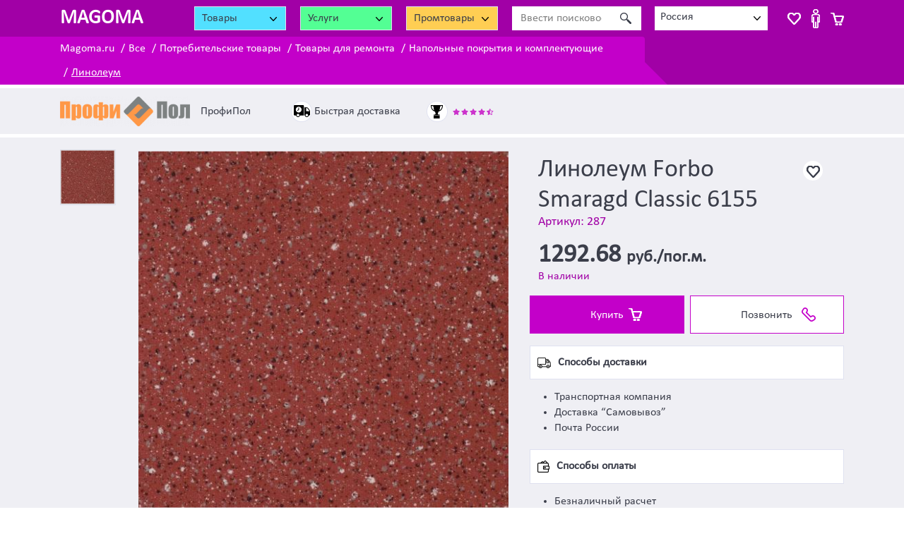

--- FILE ---
content_type: text/html; charset=UTF-8
request_url: https://magoma.ru/ne-dorogo-287-linoleum-forbo-smaragd-classic-6155
body_size: 9072
content:
<!DOCTYPE html>
<html lang="ru-RU" class="h-100" style="height: auto;">
<head>
    <meta charset="UTF-8">
    <meta http-equiv="Content-Type" content="text/html; charset=UTF-8">
    <meta http-equiv="X-UA-Compatible" content="IE=edge">
    <meta name="viewport" content="width=device-width, initial-scale=1">
    <meta name="viewport" content="width=320, initial-scale=1">
    <meta name="yandex-verification" content="dd5fc2b8b28fcd3c"/>
    <meta name="yandex-verification" content="e42f4bb4613c8f42"/>
    <link rel="apple-touch-icon" sizes="120x120" href="/apple-touch-icon.png">
    <link rel="icon" type="image/png" sizes="16x16" href="/favicon-16x16.png">
    <link rel="manifest" href="/site.webmanifest">
    <link rel="mask-icon" href="/safari-pinned-tab.svg" color="#5bbad5">
    <meta name="msapplication-TileColor" content="#da532c">
    <meta name="theme-color" content="#ffffff">
        <title>Линолеум Forbo Smaragd Classic 6155, купить в России</title>
        <meta name="description" content="⭐⭐⭐⭐⭐ Smaragd Сlassic 6155 – коммерческий гетерогенный линолеум с антистатическими свойствами. Повышенная износостойкость. Широкий ассортимент линолеума. Отличное качество по доступной цене. Проверенные поставщики. Купить Smaragd Сlassic 6155 в России.">
<meta name="keywords" content="Линолеум Smaragd Classic 6155, Smaragd Classic 6155, forbo Smaragd Classic 6155, Smaragd Classic 6155 купить, Smaragd Classic 6155 купить в России">
<meta property="og:title" content="Линолеум Forbo Smaragd Classic 6155, купить в России">
<meta property="og:type" content="website">
<meta property="og:url" content="https://magoma.ru/ne-dorogo-287-linoleum-forbo-smaragd-classic-6155">
<meta property="og:description" content="⭐⭐⭐⭐⭐ Smaragd Сlassic 6155 – коммерческий гетерогенный линолеум с антистатическими свойствами. Повышенная износостойкость. Широкий ассортимент линолеума. Отличное качество по доступной цене. Проверенные поставщики. Купить Smaragd Сlassic 6155 в России.">
<meta property="og:image" content="https://magoma.ru/upload/offer/thumb_230/488.jpg">
<meta property="og:image:width" content="230">
<meta property="og:image:height" content="230">
<meta name="twitter:description" content="Smaragd Сlassic 6155 – коммерческий гетерогенный линолеум с антистатическими свойствами. Повышенная износостойкость. Широкий ассортимент линолеума. Отличное качество по доступной цене. Проверенные поставщики. Купить Smaragd Сlassic 6155 в России.">
<meta name="twitter:image" content="https://magoma.ru/upload/offer/thumb_230/488.jpg">
<meta name="twitter:image:src" content="https://magoma.ru/upload/offer/488.jpg">
<meta name="twitter:card" content="photo">
<meta name="csrf-param" content="_csrf">
<meta name="csrf-token" content="8CMpmq-fvAbuD6ghB_hvT-8PBAk9KLuBrCkEqDWNkqG3F3DTy_nya9xm2nk1ugB7tU4wVgpBzqzEbjLQWsenxQ==">

<link href="https://magoma.ru/ne-dorogo-287-linoleum-forbo-smaragd-classic-6155" rel="canonical">
<link href="/css/gallery.css?v=1703837453" rel="stylesheet">
<link href="https://cdn.jsdelivr.net/npm/bootstrap@4.6.0/dist/css/bootstrap.min.css" rel="stylesheet">
<link href="https://use.fontawesome.com/releases/v5.15.1/css/all.css" rel="stylesheet preload" as="style">
<link href="/css/site.css?v=1703837453" rel="stylesheet preload" as="style">
<link href="/css/main.css?v=1703837453" rel="stylesheet preload" as="style">
<link href="/assets/744b7e60/themes/smoothness/jquery-ui.css?v=1705395461" rel="stylesheet">
<link href="/assets/fc275086/megaMenu.css?v=1705395461" rel="stylesheet">
<link href="/css/layout.css?v=1703837453" rel="stylesheet preload" as="style">
<link href="/new.css?v=1703837453" rel="stylesheet preload" as="style">
<link href="/assets/83a24c86/css/select2.min.css?v=1705395461" rel="stylesheet">
<link href="/assets/7452d3d0/css/select2-addl.min.css?v=1705395461" rel="stylesheet">
<link href="/assets/7452d3d0/css/select2-krajee-bs4.min.css?v=1705395461" rel="stylesheet">
<link href="/assets/654c2484/css/kv-widgets.min.css?v=1705395461" rel="stylesheet">
<link href="/assets/b454ad6d/css/jquery.bootstrap-touchspin.min.css?v=1705395461" rel="stylesheet">
<script src="https://cdnjs.cloudflare.com/ajax/libs/lazysizes/5.3.2/lazysizes.min.js" async></script>
<script>var s2options_e9bc2761 = {"themeCss":".select2-container--krajee-bs4","sizeCss":"","doReset":true,"doToggle":false,"doOrder":false};
window.select2_63996586 = {"allowClear":false,"minimumInputLength":0,"language":{"errorLoading":function () { return 'Waiting for results...'; }},"ajax":{"url":"\/site\/fetch-locations","dataType":"json","data":function(params) { return {q:params.term}; }},"escapeMarkup":function (markup) { return markup; },"templateResult":function(city) { return city.text; },"templateSelection":function (city) { return city.text; },"theme":"krajee-bs4"};
</script>    <!--    <script src="/js/editable.js?v=1538550153"></script>-->
</head>
<body class="d-flex flex-column">
<b class="screen-overlay"></b>
<header>
    <nav class="top-header-block">
        <!-- Navbar content -->
        <div class="container h-100">
            <div class="row">

                <div class="col-4 col-sm-4 col-md-2 col-lg-2 col-xl-2">
                    <!-- d-none d-md-block col-md-3 col-lg-2 col-xl-2 text-center -->

                    <button type="button" class="mobile-menu-btn d-inline-block d-md-none" data-trigger="#main_nav2" aria-controls="main_nav2" aria-expanded="false" aria-label="Toggle navigation"><span class='fas fa-bars'></span></button>
                    <a href="/" class="logo">
                        <span class="d-none d-lg-inline-block">MAGOMA</span>
                        <span class="d-inline-block d-lg-none">M</span>
                    </a>
                </div>

                <div class="col-8 col-sm-8 col-md-10 col-lg-10 col-xl-10 text-right">
                    <div class="wrap_header"> <!-- class="row my-2 top-header-row-1" -->

                        <div class="header_megaMenu goods_catalog">
                            <div class="selectboxss">
                                <div class="selectboxssvalue">
                                    <span> Товары </span>
                                    <div class="arrowselect"></div>
                                </div>
                            </div>
                        </div>


                        <div class="header_megaMenu service_catalog">
                            <div class="selectboxss">
                                <div class="selectboxssvalue">
                                    <span>Услуги</span>
                                    <div class="arrowselect"></div>
                                </div>
                            </div>
                        </div>

                        <div class="header_megaMenu b2b_catalog">
                            <div class="selectboxss">
                                <div class="selectboxssvalue">
                                    <span>Промтовары</span>
                                    <div class="arrowselect"></div>
                                </div>
                            </div>
                        </div>

                        <div class="header_search">
                            <i></i>
                            <form action="/search" method="post">
<input type="hidden" name="_csrf" value="8CMpmq-fvAbuD6ghB_hvT-8PBAk9KLuBrCkEqDWNkqG3F3DTy_nya9xm2nk1ugB7tU4wVgpBzqzEbjLQWsenxQ==">                            <div class="input-group top-search-block">
                                <div class="input-group-prepend d-none d-md-flex">
                                    <span class=" pink-btn input-group-text px-3"><span
                                                class="fa fa-search"></span></span>
                                </div>
                                <input name="SearchFiltersForm[searchString]" type="text" class="form-control"
                                       value=""
                                       placeholder="Ввести поисковое слово"
                                       aria-label="Ввести поисковое слово">
                                <div class="input-group-append">
                                    <button class="btn btn-dark pink-btn px-3" type="submit">
                                        <span class="fa fa-search d-inline-block d-md-none"></span>
                                        <span class="d-none d-md-inline-block">Найти</span>
                                    </button>
                                </div>
                            </div>
                            </form>                        </div>

                        <div class="top-header-city">
                            <i></i>
                            <div class="kv-plugin-loading loading-w2">&nbsp;</div><div class="input-group s2-input-group input-group-sm kv-input-group-hide group-w2"><div class="input-group-prepend"><span class="input-group-text"><span class="fa fa-map-marker-alt"></span><span class="d-none d-sm-inline"> Ваш город: </span></span></div><select id="w2" class="form-control" name="city" data-s2-options="s2options_e9bc2761" data-krajee-select2="select2_63996586" style="width: 1px; height: 1px; visibility: hidden;">
<option value="2" selected>Россия</option>
</select></div>                        </div>

                        <div class="wrap-header-cart">
                            <div class="header_cart">
                                <a id="wishlistPopupButton" class="header-wishlist-btn" href="#"></a>


                                <a id="userPopupButton" class="header-user-btn"
                                   href="/cabinet"></a>


                                

<a id="cartPopupButton" class="header-cart-btn" href="#"><span id="cart-items-count" class="badge badge-cart-items"></span></a>
                            </div>
                        </div>

                    </div>
                </div>

            </div>
        </div>
    </nav>
</header>

<div class="wrap_breadcrumb">
    <div class="container">
        <div class="row">
            <div class="col-12 col-sm-12 col-md-12 col-lg-9 col-xl-10">
                <nav aria-label="breadcrumb"><ol id="w3" class="breadcrumb"><li class="breadcrumb-item"><a href="/">Magoma.ru</a></li>
<li class="breadcrumb-item"><a href="/vse-kategorii">Все</a></li>
<li class="breadcrumb-item"><a href="/consumer-goods">Потребительские товары</a></li>
<li class="breadcrumb-item"><a href="/tovary-dlya-remonta">Товары для ремонта</a></li>
<li class="breadcrumb-item"><a href="/Napolnye-pokrytiya-i-materialy">Напольные покрытия и комплектующие</a></li>
<li class="breadcrumb-item"><a href="/Linoleum">Линолеум</a></li>
</ol></nav>
            </div>
        </div>
    </div>
</div>

<div class="list_megaMenu list_megaMenu_goods">
    
<div class="mega-menu-block col-md-3 col-lg-3">
    <div class="megaMenu h-100 consumer-goods">

    <ul class="menu list-group">

                    <li class="">
                <div class="list-group-item list-group-item-action">
                    <div class="loading"></div>
                </div>
            </li>
                    <li class="">
                <div class="list-group-item list-group-item-action">
                    <div class="loading"></div>
                </div>
            </li>
                    <li class="">
                <div class="list-group-item list-group-item-action">
                    <div class="loading"></div>
                </div>
            </li>
                    <li class="">
                <div class="list-group-item list-group-item-action">
                    <div class="loading"></div>
                </div>
            </li>
                    <li class="">
                <div class="list-group-item list-group-item-action">
                    <div class="loading"></div>
                </div>
            </li>
                    <li class="">
                <div class="list-group-item list-group-item-action">
                    <div class="loading"></div>
                </div>
            </li>
                    <li class="">
                <div class="list-group-item list-group-item-action">
                    <div class="loading"></div>
                </div>
            </li>
                    <li class="">
                <div class="list-group-item list-group-item-action">
                    <div class="loading"></div>
                </div>
            </li>
                    <li class="">
                <div class="list-group-item list-group-item-action">
                    <div class="loading"></div>
                </div>
            </li>
                    <li class="">
                <div class="list-group-item list-group-item-action">
                    <div class="loading"></div>
                </div>
            </li>
                    <li class="">
                <div class="list-group-item list-group-item-action">
                    <div class="loading"></div>
                </div>
            </li>
                    <li class="">
                <div class="list-group-item list-group-item-action">
                    <div class="loading"></div>
                </div>
            </li>
                    <li class="">
                <div class="list-group-item list-group-item-action">
                    <div class="loading"></div>
                </div>
            </li>
                    <li class="">
                <div class="list-group-item list-group-item-action">
                    <div class="loading"></div>
                </div>
            </li>
                    <li class="">
                <div class="list-group-item list-group-item-action">
                    <div class="loading"></div>
                </div>
            </li>
                    <li class="">
                <div class="list-group-item list-group-item-action">
                    <div class="loading"></div>
                </div>
            </li>
            </ul>
    <!--    <div class="row h-100 justify-content-center align-items-center">-->
    <!--        <div class="spinner-border" role="status">-->
    <!--            <span class="sr-only">Loading...</span>-->
    <!--        </div>-->
    <!--    </div>-->
</div>
</div></div>
<div class="list_megaMenu list_megaMenu_service">
    
<div class="mega-menu-block col-md-3 col-lg-3">
    <div class="megaMenu h-100 service">

    <ul class="menu list-group">

                    <li class="">
                <div class="list-group-item list-group-item-action">
                    <div class="loading"></div>
                </div>
            </li>
                    <li class="">
                <div class="list-group-item list-group-item-action">
                    <div class="loading"></div>
                </div>
            </li>
                    <li class="">
                <div class="list-group-item list-group-item-action">
                    <div class="loading"></div>
                </div>
            </li>
                    <li class="">
                <div class="list-group-item list-group-item-action">
                    <div class="loading"></div>
                </div>
            </li>
                    <li class="">
                <div class="list-group-item list-group-item-action">
                    <div class="loading"></div>
                </div>
            </li>
                    <li class="">
                <div class="list-group-item list-group-item-action">
                    <div class="loading"></div>
                </div>
            </li>
                    <li class="">
                <div class="list-group-item list-group-item-action">
                    <div class="loading"></div>
                </div>
            </li>
                    <li class="">
                <div class="list-group-item list-group-item-action">
                    <div class="loading"></div>
                </div>
            </li>
                    <li class="">
                <div class="list-group-item list-group-item-action">
                    <div class="loading"></div>
                </div>
            </li>
                    <li class="">
                <div class="list-group-item list-group-item-action">
                    <div class="loading"></div>
                </div>
            </li>
                    <li class="">
                <div class="list-group-item list-group-item-action">
                    <div class="loading"></div>
                </div>
            </li>
                    <li class="">
                <div class="list-group-item list-group-item-action">
                    <div class="loading"></div>
                </div>
            </li>
                    <li class="">
                <div class="list-group-item list-group-item-action">
                    <div class="loading"></div>
                </div>
            </li>
                    <li class="">
                <div class="list-group-item list-group-item-action">
                    <div class="loading"></div>
                </div>
            </li>
                    <li class="">
                <div class="list-group-item list-group-item-action">
                    <div class="loading"></div>
                </div>
            </li>
                    <li class="">
                <div class="list-group-item list-group-item-action">
                    <div class="loading"></div>
                </div>
            </li>
            </ul>
    <!--    <div class="row h-100 justify-content-center align-items-center">-->
    <!--        <div class="spinner-border" role="status">-->
    <!--            <span class="sr-only">Loading...</span>-->
    <!--        </div>-->
    <!--    </div>-->
</div>
</div></div>
<div class="list_megaMenu list_megaMenu_b2b">
    
<div class="mega-menu-block col-md-3 col-lg-3">
    <div class="megaMenu h-100 b2b">

    <ul class="menu list-group">

                    <li class="">
                <div class="list-group-item list-group-item-action">
                    <div class="loading"></div>
                </div>
            </li>
                    <li class="">
                <div class="list-group-item list-group-item-action">
                    <div class="loading"></div>
                </div>
            </li>
                    <li class="">
                <div class="list-group-item list-group-item-action">
                    <div class="loading"></div>
                </div>
            </li>
                    <li class="">
                <div class="list-group-item list-group-item-action">
                    <div class="loading"></div>
                </div>
            </li>
                    <li class="">
                <div class="list-group-item list-group-item-action">
                    <div class="loading"></div>
                </div>
            </li>
                    <li class="">
                <div class="list-group-item list-group-item-action">
                    <div class="loading"></div>
                </div>
            </li>
                    <li class="">
                <div class="list-group-item list-group-item-action">
                    <div class="loading"></div>
                </div>
            </li>
                    <li class="">
                <div class="list-group-item list-group-item-action">
                    <div class="loading"></div>
                </div>
            </li>
                    <li class="">
                <div class="list-group-item list-group-item-action">
                    <div class="loading"></div>
                </div>
            </li>
                    <li class="">
                <div class="list-group-item list-group-item-action">
                    <div class="loading"></div>
                </div>
            </li>
                    <li class="">
                <div class="list-group-item list-group-item-action">
                    <div class="loading"></div>
                </div>
            </li>
                    <li class="">
                <div class="list-group-item list-group-item-action">
                    <div class="loading"></div>
                </div>
            </li>
                    <li class="">
                <div class="list-group-item list-group-item-action">
                    <div class="loading"></div>
                </div>
            </li>
                    <li class="">
                <div class="list-group-item list-group-item-action">
                    <div class="loading"></div>
                </div>
            </li>
                    <li class="">
                <div class="list-group-item list-group-item-action">
                    <div class="loading"></div>
                </div>
            </li>
                    <li class="">
                <div class="list-group-item list-group-item-action">
                    <div class="loading"></div>
                </div>
            </li>
            </ul>
    <!--    <div class="row h-100 justify-content-center align-items-center">-->
    <!--        <div class="spinner-border" role="status">-->
    <!--            <span class="sr-only">Loading...</span>-->
    <!--        </div>-->
    <!--    </div>-->
</div>
</div></div>


<div class="under-header-menu-wrap navbar-expand-md">
    <div class="under-header-menu-1 navbar-collapse navbar-offcanvas" id="main_nav2">
        <ul class="navbar-nav">
            <li>
                <a href="/consumer-goods"><i class="i_nav_goods"></i>Товары</a>
            </li>
            <li>
                <a href="/b2b"><i class="i_nav_manufactur"></i>Промышленные товары</a>
            </li>
            <li>
                <a href="/service"><i class="i_nav_service"></i>Услуги</a>
            </li>

            <li class="nav-item">
                <a href="/referral"><i class="i_nav_referral"></i>Партнерка</a>
            </li>
                            <li class="nav-item">
                    <a href="/site/login">
                        <i class="i_nav_login"></i>Войти
                    </a>
                </li>
                <li class="nav-item">
                    <a href="/site/signup">
                        <i class="i_nav_signup"></i>Зарегистрироваться
                    </a>
                </li>
                    </ul>
    </div>
</div>


<div class="modal fade" id="cartPopup" tabindex="-1" aria-labelledby="cartPopupLabel" aria-hidden="true">
    <div class="modal-dialog  modal-dialog-centered modal-xl ">
        <div class="modal-content">
            <div class="modal-header">
                <h5 class="modal-title" id="cartPopupLabel">Корзина</h5>
                <button type="button" class="close" data-dismiss="modal" aria-label="Close">
                    <span aria-hidden="true">&times;</span>
                </button>
            </div>
            <div class="modal-body">
                ...
            </div>
        </div>
    </div>
</div>


    <div class="wrap_info_general">
    <div class="container">
        <div class="row">
            <div class="col-12 col-sm-12 col-md-12 col-lg-12 col-xl-12">
                <div class="info_logo">
                    <div class="info_logo_img info_col"><img src="/upload/logo/height_42/7.png" alt="ПрофиПол"></div>
                    <div class="info_col">
                        <div class="info_logo_name">ПрофиПол</div>
                        <!--                        <div class="info_logo_map">адрес</div>-->
                    </div>
                </div>

                <div class="info_delivery">
                    <i></i><span>Быстрая доставка</span>
                </div>

                <div class="info_years">
                    <i></i>
                    <span class="stars-block pink">
                        <i class="fas fa-star"></i>
                        <i class="fas fa-star"></i>
                        <i class="fas fa-star"></i>
                        <i class="fas fa-star"></i>
                        <i class="fas fa-star-half-alt"></i>
                    </span>
                </div>

                
            </div>
        </div>
    </div>
</div>
    <main role="main" class="flex-shrink-0">

        
        <div class="color_gray">
                <div class="container">
            


        <div class="gray-block round">
            <div class="row">
                <div class="col-12 col-sm-12 col-md-12 col-lg-7">
                    <div class="product_gallery module-gallery">
                        <div class="row">
                            <div class="col-4 col-sm-3 col-md-3 col-lg-3 col-xl-2 gallery-thumbs">
                                                                    <picture><img src="/upload/offer/thumb_96/488.jpg" alt="Линолеум Forbo Smaragd Classic 6155" data-source="/upload/offer/488.jpg"></picture>                                                            </div>
                            <div class="col-8 col-sm-9 col-md-9 col-lg-9 col-xl-10">
                                <div class="product_big_img gray-block-260 round">
                                    <div class="goods-pict" itemscope="" itemtype="https://schema.org/ImageObject">
    <h2 itemprop="name" class="d-none">Линолеум Forbo Smaragd Classic 6155</h2>
    
                <picture><img class="card-img-top2 offer-img bg-light lazyload" alt="Линолеум Forbo Smaragd Classic 6155" itemprop="contentUrl" data-src="https://magoma.ru/upload/offer/488.jpg"></picture>    </div>
                                </div>
                            </div>
                        </div>
                    </div>

                    
                </div>
                <div class="col-12 col-sm-12 col-md-12 col-lg-5">
                    <div class="product_info">
                        <a class="mark-gray" href="#"></a>
                        <h1>Линолеум Forbo Smaragd Classic 6155</h1>
                        <div class="vendor_code">Артикул: 287</div>

                        <div class="product_price">
                            <span class="big-price">
                                                                    1292.68                                                            </span> руб./пог.м.                        </div>

                        <div class="on_order">В наличии</div>

                        <div class="wrap_button">
                            <button id="w0" class="btn-buy add-to-cart-button btn" data-action="add" data-id="287">Купить</button>
                                                            <button id="w1" class="green-btn btn-phone btn btn-dark" onclick="$(&quot;#phone_to_call&quot;).removeClass(&quot;d-none&quot;); $(this).hide();">Позвонить</button>                                <a id="phone_to_call" class="d-none phone_to_call" href="tel:+7 861 290 42 92 "><i class="fas fa-phone"></i> +7 861 290 42 92 </a>                                                    </div>

                        <div class="ways">

                            <div>
                                <p class="block_title"><i class="i_car"></i>Способы доставки</p>
                                <ul class="ul">
                                    <li>Транспортная компания</li>
                                    <li>Доставка “Самовывоз”</li>
                                    <li>Почта России</li>
                                </ul>
                                <!--                                <a class="a_all" href="#">Все условия доставки</a>-->
                            </div>

                            <div>
                                <p class="block_title"><i class="i_pay"></i>Способы оплаты</p>
                                <ul class="ul">
                                    <li>Безналичный расчет</li>
                                    <li>Наличный расчет</li>
                                </ul>
                                <!--                                <a class="a_all" href="#">Все условия доставки</a>-->
                            </div>

                            <div>
                                <p class="block_title"><i class="fas fa-truck"></i>Регионы доставки</p>
                                <ul class="ul">
                                                                                                                        <li>Россия</li>
                                                                                                            </ul>
                                <!--                                <a class="a_all" href="#">Все условия доставки</a>-->
                            </div>

                            <div>
                                <p class="block_title"><i class="i_shop"></i>Продавец</p>

                                <!--                                <div class="p_way">-->
                                <!--                                    <p>Краснодар, ул. Тургенева, 52/3</p>-->
                                <!--                                </div>-->

                                <!--                                <a class="tel_phone" href="tel:"><span>Телефон</span><i class="i_phone"></i></a>-->

                                                                    <a href="#" data-toggle="modal" class="tel_phone" data-target="#companyPhones">
                                        <span>Телефоны</span>
                                        <i class="i_phone"></i>
                                    </a>

                                    
<div id="companyPhones" class="fade modal" role="dialog" tabindex="-1" aria-hidden="true" aria-labelledby="companyPhones-label">
<div class="modal-dialog" role="document">
<div class="modal-content">
<div class="modal-header">
<h5 id="companyPhones-label" class="modal-title">Телефоны</h5>
<button type="button" class="close" data-dismiss="modal"><span aria-hidden="true">&times;</span></button>
</div>
<div class="modal-body">
                                                                            <a class="tel_phone" href="tel:+7 861 290 42 92 ">
                                            <i class="i_phone"></i>
                                            <span>+7 861 290 42 92 </span>
                                        </a>
                                                                            <a class="tel_phone" href="tel: +7 928 414 61 81">
                                            <i class="i_phone"></i>
                                            <span> +7 928 414 61 81</span>
                                        </a>
                                                                        
</div>

</div>
</div>
</div>                                
                                
                                <!--                                <a class="a_all" href="#">Все предложения продавца</a>-->
                            </div>

                        </div>

                    </div>
                </div>
            </div>

            <div class="row">
                <div class="col-12">
                    
                                            <div class="product_characteristic">
                            <h6 class="block_title"><i class="fas fa-tags"></i>Особенности</h6>
                            <div class="wrap_characteristic">
                                                                    <a href="/linoleum-kommercheskij"><span
                                                class="badge badge-info">Коммерческий линолеум</span></a>
                                                                    <a href="/antistaticheskij-linoleum"><span
                                                class="badge badge-info">Антистатический линолеум</span></a>
                                                                    <a href="/geterogenniy-linoleum"><span
                                                class="badge badge-info">Гетерогенный линолеум</span></a>
                                                                    <a href="/forbo-smaragd"><span
                                                class="badge badge-info">Антистатический линолеум Forbo Smaragd</span></a>
                                                                    <a href="/forbo-antistaticheskiy-linoleum"><span
                                                class="badge badge-info">Антистатический линолеум Forbo</span></a>
                                                                    <a href="/forbo-smaragd-classic"><span
                                                class="badge badge-info">Антистатический линолеум Forbo Smaragd Classic</span></a>
                                                            </div>
                        </div>
                    
                    <div class="product_description">
                        <h6 class="block_title"><i class="i_book"></i>Описание</h6>
                        <div class="p_descript">
                            <p>Smaragd Classic - коллекция гетерогенного коммерческого линолеума ПВХ, обладающего антистатическими свойствами.<br />
Такой линолеум отлично подойдет для помещений с большим количеством дорогостоящей аппаратуры (например, для больниц, фабрик), для мест с высокой проходимостью. Данное напольное покрытие выдержит даже самые суровые нагрузки.<br />
Широкая цветовая палитра на любой вкус: классические оттенки и современные расцветки. Верхний слой с микрогранулами придает дизайну 3D-эффект.<br />
Благодаря защитному покрытию PUR Pearl линолеум приобретает матовую идеально ровную поверхность. Вместе с тем обеспечивается надежная защита линолеума от повреждений, что сохранит безупречный внешний вид пола надолго.<br />
Купить Smaragd Classic в России по выгодной цене.</p>
                        </div>

                    </div>
                </div>
            </div>
        </div>

        
        </div>
        </div>

    <div class="color_white block_see_more">
        <div class="container">
            
    <noindex>
        <div class="standard-margin">

            <p class="see_more block_title">Другие предложения из категории
                <a class="text-info" href="/Linoleum">Линолеум</a>                в
                <span class="text-info">России</span>
            </p>
            <div class="standard-margin">
                                    <div class="list-view">
        <div class="offers-list m-0 row row-cols-2 row-cols-sm-2 row-cols-md-3 row-cols-lg-4 row-cols-xl-4 row-cols-xll-6 item">
                                        <div class="col col-item ">
                    <div class="gray-block-170 round h-100 ">
                        <div class="goods-pict" itemscope="" itemtype="https://schema.org/ImageObject">
    <h2 itemprop="name" class="d-none">Спортивный линолеум LG Rexcourt Wood SPF1001</h2>
    
                <a class="mark-gray" href="#">&nbsp;</a>
        <a href="/ne-dorogo-842-sportivnyj-linoleum-lg-rexcourt-wood-spf1001">
            <picture><img class="card-img-top2 offer-img bg-light lazyload" width="219" height="219" alt="Спортивный линолеум LG Rexcourt Wood SPF1001" itemprop="contentUrl" data-src="https://magoma.ru/upload/offer/thumb_219/1045.jpg"></picture>        </a>
    </div>
                        <div class="goods-desc align-left">
                            <div class="block-item-stock">В наличии</div>
                                                            <div class="block-item-1-price">
                                    2455                                    <span>руб./пог.м.</span>
                                    <a href="#" class="btn_item_to_cart add-to-cart-button" data-action="add"
                                       data-id="842">Купить</a>
                                </div>
                                                        <h3>
                                <a href="/ne-dorogo-842-sportivnyj-linoleum-lg-rexcourt-wood-spf1001">
                                    Спортивный линолеум LG Rexcourt Wood SPF1001                                </a>
                            </h3>

                                                    </div>
                    </div>
                </div>
                            <div class="col col-item ">
                    <div class="gray-block-170 round h-100 ">
                        <div class="goods-pict" itemscope="" itemtype="https://schema.org/ImageObject">
    <h2 itemprop="name" class="d-none">Линолеум Tarkett Standard Plus 914</h2>
    
                <a class="mark-gray" href="#">&nbsp;</a>
        <a href="/ne-dorogo-796-linoleum-tarkett-standard-plus-914">
            <picture><img class="card-img-top2 offer-img bg-light lazyload" width="219" height="219" alt="Линолеум Tarkett Standard Plus 914" itemprop="contentUrl" data-src="https://magoma.ru/upload/offer/thumb_219/998.jpg"></picture>        </a>
    </div>
                        <div class="goods-desc align-left">
                            <div class="block-item-stock">В наличии</div>
                                                        <h3>
                                <a href="/ne-dorogo-796-linoleum-tarkett-standard-plus-914">
                                    Линолеум Tarkett Standard Plus 914                                </a>
                            </h3>

                                                    </div>
                    </div>
                </div>
                            <div class="col col-item ">
                    <div class="gray-block-170 round h-100 ">
                        <div class="goods-pict" itemscope="" itemtype="https://schema.org/ImageObject">
    <h2 itemprop="name" class="d-none">Линолеум Tarkett Primo Plus CPRI 311 (Sinteros)</h2>
    
                <a class="mark-gray" href="#">&nbsp;</a>
        <a href="/ne-dorogo-767-linoleum-tarkett-primo-plus-cpri-311-sinteros-">
            <picture><img class="card-img-top2 offer-img bg-light lazyload" width="219" height="219" alt="Линолеум Tarkett Primo Plus CPRI 311 (Sinteros)" itemprop="contentUrl" data-src="https://magoma.ru/upload/offer/thumb_219/969.jpg"></picture>        </a>
    </div>
                        <div class="goods-desc align-left">
                            <div class="block-item-stock">В наличии</div>
                                                            <div class="block-item-1-price">
                                    610                                    <span>руб./пог.м.</span>
                                    <a href="#" class="btn_item_to_cart add-to-cart-button" data-action="add"
                                       data-id="767">Купить</a>
                                </div>
                                                        <h3>
                                <a href="/ne-dorogo-767-linoleum-tarkett-primo-plus-cpri-311-sinteros-">
                                    Линолеум Tarkett Primo Plus CPRI 311 (Sinteros)                                </a>
                            </h3>

                                                    </div>
                    </div>
                </div>
                            <div class="col col-item ">
                    <div class="gray-block-170 round h-100 ">
                        <div class="goods-pict" itemscope="" itemtype="https://schema.org/ImageObject">
    <h2 itemprop="name" class="d-none">Линолеум Tarkett iQ Megalit 3390 510 (3396 510)</h2>
    
                <a class="mark-gray" href="#">&nbsp;</a>
        <a href="/ne-dorogo-736-linoleum-tarkett-iq-megalit-3390-510-3396-510-">
            <picture><img class="card-img-top2 offer-img bg-light lazyload" width="219" height="219" alt="Линолеум Tarkett iQ Megalit 3390 510 (3396 510)" itemprop="contentUrl" data-src="https://magoma.ru/upload/offer/thumb_219/938.jpg"></picture>        </a>
    </div>
                        <div class="goods-desc align-left">
                            <div class="block-item-stock">В наличии</div>
                                                        <h3>
                                <a href="/ne-dorogo-736-linoleum-tarkett-iq-megalit-3390-510-3396-510-">
                                    Линолеум Tarkett iQ Megalit 3390 510 (3396 510)                                </a>
                            </h3>

                                                    </div>
                    </div>
                </div>
                            <div class="col col-item d-xs-block d-sm-block d-md-block d-lg-none d-xl-none d-xll-block">
                    <div class="gray-block-170 round h-100 ">
                        <div class="goods-pict" itemscope="" itemtype="https://schema.org/ImageObject">
    <h2 itemprop="name" class="d-none">Линолеум Tarkett iQ Megalit 3390 512 (3396 512)</h2>
    
                <a class="mark-gray" href="#">&nbsp;</a>
        <a href="/ne-dorogo-734-linoleum-tarkett-iq-megalit-3390-512-3396-512-">
            <picture><img class="card-img-top2 offer-img bg-light lazyload" width="219" height="219" alt="Линолеум Tarkett iQ Megalit 3390 512 (3396 512)" itemprop="contentUrl" data-src="https://magoma.ru/upload/offer/thumb_219/936.jpg"></picture>        </a>
    </div>
                        <div class="goods-desc align-left">
                            <div class="block-item-stock">В наличии</div>
                                                        <h3>
                                <a href="/ne-dorogo-734-linoleum-tarkett-iq-megalit-3390-512-3396-512-">
                                    Линолеум Tarkett iQ Megalit 3390 512 (3396 512)                                </a>
                            </h3>

                                                    </div>
                    </div>
                </div>
                            <div class="col col-item d-xs-block d-sm-block d-md-block d-lg-none d-xl-none d-xll-block">
                    <div class="gray-block-170 round h-100 ">
                        <div class="goods-pict" itemscope="" itemtype="https://schema.org/ImageObject">
    <h2 itemprop="name" class="d-none">Линолеум Tarkett iQ Eminent  21030130</h2>
    
                <a class="mark-gray" href="#">&nbsp;</a>
        <a href="/ne-dorogo-716-linoleum-tarkett-iq-eminent-21030130">
            <picture><img class="card-img-top2 offer-img bg-light lazyload" width="219" height="219" alt="Линолеум Tarkett iQ Eminent  21030130" itemprop="contentUrl" data-src="https://magoma.ru/upload/offer/thumb_219/918.jpg"></picture>        </a>
    </div>
                        <div class="goods-desc align-left">
                            <div class="block-item-stock">В наличии</div>
                                                        <h3>
                                <a href="/ne-dorogo-716-linoleum-tarkett-iq-eminent-21030130">
                                    Линолеум Tarkett iQ Eminent  21030130                                </a>
                            </h3>

                                                    </div>
                    </div>
                </div>
            
        </div>
            </div>
            </div>
        </div>
    </noindex>


        </div>
    </div>




    </main>

            
<section class="section_tags">
    <div class="container">
        <div class="row">
            <div class="col-md-10 offset-md-2">
                
                <div class="h3_titles">Популярные производители</div>

                <div class="wrap_tag">

                                            <a href="/forbo"><span class="tag">Forbo</span></a>                                            <a href="/lg"><span class="tag">LG</span></a>                                            <a href="/IVC"><span class="tag">IVC</span></a>                                            <a href="/armstrong"><span class="tag">Armstrong</span></a>                                            <a href="/tarkett"><span class="tag">Tarkett</span></a>                                            <a href="/sold"><span class="tag">Sold</span></a>                                            <a href="/lino-fatra"><span class="tag">Lino Fatra</span></a>                                            <a href="/grabo"><span class="tag">Grabo</span></a>                                            <a href="/betap"><span class="tag">Betap</span></a>                                            <a href="/interface"><span class="tag">Interface</span></a>                                            <a href="/modulyss-domo"><span class="tag">Modulyss (Domo)</span></a>                    
                </div>
                                
            </div>
        </div>
    </div>
</section>





    <footer class="footer mt-auto py-3 text-gray gray_bg">
    <div class="container">
        <div class="tab-block-5">
            <div class="row">
                <div class="col-sm-6 col-lg-3">
                    <ul>
                        <li><h3>Покупателю</h3></li>
                        <li><a href="/about-us">О проекте</a></li>
                        <li><a href="/preimushestva">Наши преимущества</a>
                        </li>
                        <li class="d-none d-lg-block"><a href="#">&nbsp;</a></li>
                        <li class="d-none d-lg-block"><a href="#">&nbsp;</a></li>
                    </ul>
                </div>
                <div class="col-sm-6 col-lg-3">
                    <ul>
                        <li><h3>Магазинам</h3></li>
                        <li><a href="/	sotrudnithestvo">Сотрудничество</a>
                        </li>
                        <li class="d-none d-lg-block"><a href="#">&nbsp;</a></li>
                        <li class="d-none d-lg-block"><a href="#">&nbsp;</a></li>
                        <li class="d-none d-lg-block"><a href="#">&nbsp;</a></li>
                    </ul>
                </div>
                <div class="col-sm-6 col-lg-3">
                    <ul>
                        <li><h3>Компания</h3></li>
                        <li><a href="/contacts">Контакты</a></li>
                        <li class="d-none d-lg-block"><a href="#">&nbsp;</a></li>
                        <li class="d-none d-lg-block"><a href="#">&nbsp;</a></li>
                        <li class="d-none d-lg-block"><a href="#">&nbsp;</a></li>
                    </ul>
                </div>
                <div class="col-sm-6 col-lg-3">
                    <ul>
                        <li><h3>Узнать больше</h3></li>
                        <li><a target="_blank" href="https://vk.com/magomarket">VK</a></li>
                        <li><a target="_blank" href="https://www.facebook.com/magoma.market">Facebook</a></li>
                        <li><a target="_blank" href="https://twitter.com/Dmitriy93827133">Twitter</a></li>
                        <li><a target="_blank" href="https://www.instagram.com/magoma.market/">Instagram</a></li>
                    </ul>
                </div>
            </div>
        </div>
        <div class="mx-3">
            <div>&copy;
                <span class="vcard">
                    <span class="fn org">Magoma.ru</span>
                    <span class="adr">
                        <span class="locality">Россия</span>,
                    </span>
                    2026                    <span class="tel">Телефон:
                        <abbr class="value" title="+7 (800) 775-17-37">+7 (800) 775-17-37</abbr>
                    </span>
                </span>
            </div>
        </div>
    </div>
</footer>

    <!-- Yandex.Metrika counter -->
    <!--suppress JSValidateTypes, CommaExpressionJS, JSUnresolvedFunction -->
    <script type="text/javascript">
        (function (m, e, t, r, i, k, a) {
            m[i] = m[i] || function () {
                (m[i].a = m[i].a || []).push(arguments)
            };
            m[i].l = 1 * new Date();
            k = e.createElement(t), a = e.getElementsByTagName(t)[0], k.async = 1, k.src = r, a.parentNode.insertBefore(k, a)
        })
        (window, document, "script", "https://cdn.jsdelivr.net/npm/yandex-metrica-watch/tag.js", "ym");

        ym(74900791, "init", {
            clickmap: true,
            trackLinks: true,
            accurateTrackBounce: true,
            webvisor: true
        });
    </script>
    <noscript>
        <div><img src="https://mc.yandex.ru/watch/74900791" style="position:absolute; left:-9999px;" alt=""/></div>
    </noscript>
    <!-- /Yandex.Metrika counter -->
<script>
    // // make a stylesheet link
    // var myCSS = document.createElement("link");
    // myCSS.rel = "stylesheet";
    // myCSS.href = "https://use.fontawesome.com/releases/v5.15.1/css/all.css";
    // // insert it at the end of the head in a legacy-friendly manner
    // document.head.insertBefore(myCSS, document.head.childNodes[document.head.childNodes.length - 1].nextSibling);
</script>
<script src="/assets/62057282/jquery.min.js?v=1705395461"></script>
<script src="/js/gallery.js?v=1703837453"></script>
<script src="https://cdn.jsdelivr.net/npm/bootstrap@4.6.0/dist/js/bootstrap.bundle.min.js"></script>
<script src="/assets/5e6dd68b/yii.js?v=1705395461"></script>
<script src="/assets/744b7e60/jquery-ui.js?v=1705395461"></script>
<script src="/js/main.js?v=1703837453"></script>
<script src="/new.js?v=1703837453"></script>
<script src="/assets/83a24c86/js/select2.full.min.js?v=1705395461"></script>
<script src="/assets/83a24c86/js/i18n/ru.js?v=1705395461"></script>
<script src="/assets/7452d3d0/js/select2-krajee.min.js?v=1705395461"></script>
<script src="/assets/654c2484/js/kv-widgets.min.js?v=1705395461"></script>
<script src="/assets/b454ad6d/js/jquery.bootstrap-touchspin.min.js?v=1705395461"></script>
<script>jQuery(function ($) {
jQuery('#companyPhones').modal({"show":false});
jQuery&&jQuery.pjax&&(jQuery.pjax.defaults.maxCacheLength=0);
if (jQuery('#w2').data('select2')) { jQuery('#w2').select2('destroy'); }
jQuery.when(jQuery('#w2').select2(select2_63996586)).done(initS2Loading('w2','s2options_e9bc2761'));
jQuery('#w2').on('change', function() { citySelectorOnChange($(this)) });

$('#cartPopupButton').on('click', function () {
    $.ajax({
        url: '/cart/popup'
    }).
    done(function (data) {
        let cartPopup=$('#cartPopup');
        cartPopup.modal();
        cartPopup.find('.modal-body').html(data);
        $('#cartPopup input.touch-spin').TouchSpin({
            min: 1,
            max: 100,
            buttondown_class: "btn btn-dark pink-btn",
            buttonup_class: "btn btn-dark pink-btn"
        });
    });
})

            $.ajax({
                url: "/category/fetch-mega-menu",
                dataType: "json",
                async: true,
                success: function(data){
                console.log(data);
                    $.each(data.result, function(index, value) {
                        $(".megaMenu."+index).html(value);
                    });
                    initCategories();
                },
                error: function () {
                    $(".megaMenu").html("Ошибка загрузки меню. Попробуйте обновить страницу.");
                }
            });

});</script></body>
</html>


--- FILE ---
content_type: text/css
request_url: https://magoma.ru/css/site.css?v=1703837453
body_size: 599
content:
html,
body {
    height: 100%;
}

.wrap {
    min-height: 100%;
    height: auto;
    margin: 0 auto -60px;
    padding: 0 0 60px;
}

.wrap > .container {
    padding: 70px 15px 20px;
}

.footer {
    height: 60px;
    background-color: #f5f5f5;
    border-top: 1px solid #ddd;
    padding-top: 20px;
}

.jumbotron {
    text-align: center;
    background-color: transparent;
}

.jumbotron .btn {
    font-size: 21px;
    padding: 14px 24px;
}

.not-set {
    color: #c55;
    font-style: italic;
}

/* add sorting icons to gridview sort links */
a.asc:after, a.desc:after {
    position: relative;
    top: 1px;
    display: inline-block;
    font-family: 'Glyphicons Halflings';
    font-style: normal;
    font-weight: normal;
    line-height: 1;
    padding-left: 5px;
}

a.asc:after {
    content: /*"\e113"*/ "\e151";
}

a.desc:after {
    content: /*"\e114"*/ "\e152";
}

.sort-numerical a.asc:after {
    content: "\e153";
}

.sort-numerical a.desc:after {
    content: "\e154";
}

.sort-ordinal a.asc:after {
    content: "\e155";
}

.sort-ordinal a.desc:after {
    content: "\e156";
}

.grid-view th {
    white-space: nowrap;
}

.hint-block {
    display: block;
    margin-top: 5px;
    color: #999;
}

.error-summary {
    color: #a94442;
    background: #fdf7f7;
    border-left: 3px solid #eed3d7;
    padding: 10px 20px;
    margin: 0 0 15px 0;
}

/* align the logout "link" (button in form) of the navbar */
.nav li > form > button.logout {
    padding: 15px;
    border: none;
}

@media(max-width:767px) {
    .nav li > form > button.logout {
        display:block;
        text-align: left;
        width: 100%;
        padding: 10px 15px;
    }
}

.nav > li > form > button.logout:focus,
.nav > li > form > button.logout:hover {
    text-decoration: none;
}

.nav > li > form > button.logout:focus {
    outline: none;
}


--- FILE ---
content_type: text/css
request_url: https://magoma.ru/css/gallery.css?v=1703837453
body_size: 787
content:
div.gallery-thumbs {
    padding-right: 17px;
    overflow: hidden;
    max-height: 250px;
}

div.gallery-thumbs img {
    max-width: 100%;
    border: 1px solid #ccc;
    margin: 5px;
    cursor: pointer;
}

div.gallery-thumbs:hover {
    padding-right: 10px;

    overflow-y: scroll;
    overflow-x: hidden;
    -webkit-overflow-scrolling: touch;
    -moz-overflow-scrolling: touch;
    -ms-overflow-scrolling: touch;
    -o-overflow-scrolling: touch;
    overflow-scrolling: touch;
    border-radius: 10px 0 0 10px;
    border-right: none;
}

.gallery-thumbs {
    scrollbar-width: thin;
    scrollbar-color: #aaaaaa #ffffff;
}

.gallery-thumbs::-webkit-scrollbar {
    left: -10px;
    -webkit-appearance: none;
    width: 7px;
}

.gallery-thumbs::-webkit-scrollbar-thumb {
    border-radius: 2px;
    background-color: rgba(0, 0, 0, 0.5);
    -webkit-box-shadow: 0 0 1px rgba(255, 255, 255, 0.5);
}